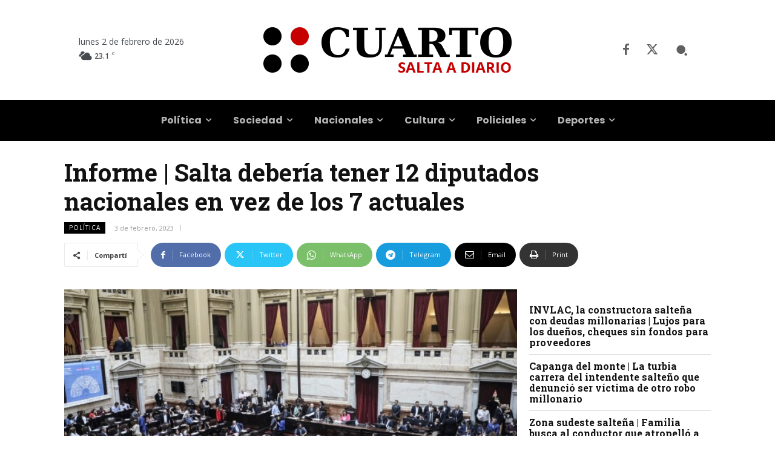

--- FILE ---
content_type: text/html; charset=UTF-8
request_url: https://www.cuarto.com.ar/cuarto/wp-admin/admin-ajax.php?td_theme_name=Newspaper&v=12.7.4
body_size: -326
content:
{"225098":94}